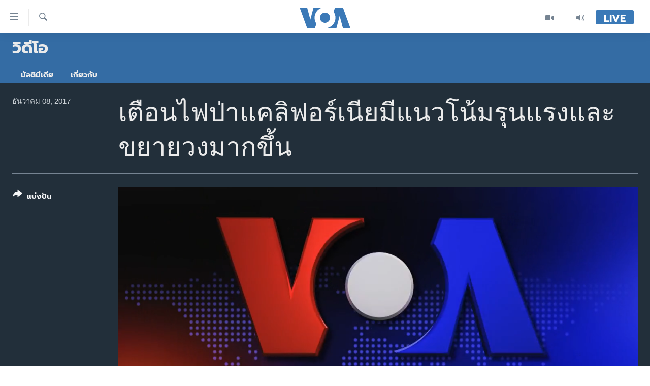

--- FILE ---
content_type: text/html; charset=utf-8
request_url: https://www.voathai.com/a/California-wildfire/4154857.html
body_size: 11566
content:

<!DOCTYPE html>
<html lang="th" dir="ltr" class="no-js">
<head>
<link href="/Content/responsive/VOA/th-TH/VOA-th-TH.css?&amp;av=0.0.0.0&amp;cb=306" rel="stylesheet"/>
<script src="https://tags.voathai.com/voa-pangea/prod/utag.sync.js"></script> <script type='text/javascript' src='https://www.youtube.com/iframe_api' async></script>
<script type="text/javascript">
//a general 'js' detection, must be on top level in <head>, due to CSS performance
document.documentElement.className = "js";
var cacheBuster = "306";
var appBaseUrl = "/";
var imgEnhancerBreakpoints = [0, 144, 256, 408, 650, 1023, 1597];
var isLoggingEnabled = false;
var isPreviewPage = false;
var isLivePreviewPage = false;
if (!isPreviewPage) {
window.RFE = window.RFE || {};
window.RFE.cacheEnabledByParam = window.location.href.indexOf('nocache=1') === -1;
const url = new URL(window.location.href);
const params = new URLSearchParams(url.search);
// Remove the 'nocache' parameter
params.delete('nocache');
// Update the URL without the 'nocache' parameter
url.search = params.toString();
window.history.replaceState(null, '', url.toString());
} else {
window.addEventListener('load', function() {
const links = window.document.links;
for (let i = 0; i < links.length; i++) {
links[i].href = '#';
links[i].target = '_self';
}
})
}
var pwaEnabled = false;
var swCacheDisabled;
</script>
<meta charset="utf-8" />
<title>เตือนไฟป่าแคลิฟอร์เนียมีแนวโน้มรุนแรงและขยายวงมากขึ้น</title>
<meta name="description" content="เจ้าหน้าที่รัฐแคลิฟอร์เนียเตือนเขตไฟป่าอาจลุกลาม รุนแรงมากขึ้นในสุดสัปดาหนี้หลังสภาพอากาศไม่เอื้อต่อการควบคุมไฟป่า เกิดลมแรงในหลายพื้นที่ และอาจขยายวงกว้างมากขึ้นเรื่อยๆหลายจุด" />
<meta name="keywords" content="วิดีโอ, " />
<meta name="viewport" content="width=device-width, initial-scale=1.0" />
<meta http-equiv="X-UA-Compatible" content="IE=edge" />
<meta name="robots" content="max-image-preview:large"><meta property="fb:pages" content="105929502780726" />
<meta name="msvalidate.01" content="3286EE554B6F672A6F2E608C02343C0E" />
<link href="https://www.voathai.com/a/California-wildfire/4154857.html" rel="canonical" />
<meta name="apple-mobile-web-app-title" content="VOA" />
<meta name="apple-mobile-web-app-status-bar-style" content="black" />
<meta name="apple-itunes-app" content="app-id=632618796, app-argument=//4154857.ltr" />
<meta content="เตือนไฟป่าแคลิฟอร์เนียมีแนวโน้มรุนแรงและขยายวงมากขึ้น" property="og:title" />
<meta content="เจ้าหน้าที่รัฐแคลิฟอร์เนียเตือนเขตไฟป่าอาจลุกลาม รุนแรงมากขึ้นในสุดสัปดาหนี้หลังสภาพอากาศไม่เอื้อต่อการควบคุมไฟป่า เกิดลมแรงในหลายพื้นที่ และอาจขยายวงกว้างมากขึ้นเรื่อยๆหลายจุด" property="og:description" />
<meta content="video.other" property="og:type" />
<meta content="https://www.voathai.com/a/California-wildfire/4154857.html" property="og:url" />
<meta content="Voice of America" property="og:site_name" />
<meta content="https://www.facebook.com/VOAThai" property="article:publisher" />
<meta content="https://gdb.voanews.com/ab9c345c-1cdb-4e01-8669-103190ac0f25_tv_w1200_h630.jpg" property="og:image" />
<meta content="1200" property="og:image:width" />
<meta content="630" property="og:image:height" />
<meta content="150388261771424" property="fb:app_id" />
<meta content="player" name="twitter:card" />
<meta content="@VOAThai" name="twitter:site" />
<meta content="https://www.voathai.com/embed/player/article/4154857.html" name="twitter:player" />
<meta content="435" name="twitter:player:width" />
<meta content="314" name="twitter:player:height" />
<meta content="https://voa-video-ns.akamaized.net/pangeavideo/2017/12/a/ab/ab9c345c-1cdb-4e01-8669-103190ac0f25.mp4" name="twitter:player:stream" />
<meta content="video/mp4; codecs=&quot;h264&quot;" name="twitter:player:stream:content_type" />
<meta content="เตือนไฟป่าแคลิฟอร์เนียมีแนวโน้มรุนแรงและขยายวงมากขึ้น" name="twitter:title" />
<meta content="เจ้าหน้าที่รัฐแคลิฟอร์เนียเตือนเขตไฟป่าอาจลุกลาม รุนแรงมากขึ้นในสุดสัปดาหนี้หลังสภาพอากาศไม่เอื้อต่อการควบคุมไฟป่า เกิดลมแรงในหลายพื้นที่ และอาจขยายวงกว้างมากขึ้นเรื่อยๆหลายจุด" name="twitter:description" />
<link rel="amphtml" href="https://www.voathai.com/amp/California-wildfire/4154857.html" />
<script type="application/ld+json">{"duration":"PT1M46S","uploadDate":"2017-12-08 09:38:00Z","embedUrl":"https://www.voathai.com/embed/player/article/4154857.html","headline":"เตือนไฟป่าแคลิฟอร์เนียมีแนวโน้มรุนแรงและขยายวงมากขึ้น","inLanguage":"th-TH","keywords":"วิดีโอ","author":{"@type":"Person","name":"VOA"},"datePublished":"2017-12-08 09:38:00Z","dateModified":"2017-12-08 09:38:00Z","publisher":{"logo":{"width":512,"height":220,"@type":"ImageObject","url":"https://www.voathai.com/Content/responsive/VOA/th-TH/img/logo.png"},"@type":"Organization","url":"https://www.voathai.com","sameAs":["https://www.facebook.com/VOAThai","https://www.youtube.com/VOAThai","https://twitter.com/VOAThai","https://instagram.com/voathai/"],"name":"วอยซ์ ออฟ อเมริกา","alternateName":""},"thumbnailUrl":"https://gdb.voanews.com/ab9c345c-1cdb-4e01-8669-103190ac0f25_tv_w1080_h608.jpg","@context":"https://schema.org","@type":"VideoObject","mainEntityOfPage":"https://www.voathai.com/a/California-wildfire/4154857.html","url":"https://www.voathai.com/a/California-wildfire/4154857.html","description":"เจ้าหน้าที่รัฐแคลิฟอร์เนียเตือนเขตไฟป่าอาจลุกลาม รุนแรงมากขึ้นในสุดสัปดาหนี้หลังสภาพอากาศไม่เอื้อต่อการควบคุมไฟป่า เกิดลมแรงในหลายพื้นที่ และอาจขยายวงกว้างมากขึ้นเรื่อยๆหลายจุด","image":{"width":1080,"height":608,"@type":"ImageObject","url":"https://gdb.voanews.com/ab9c345c-1cdb-4e01-8669-103190ac0f25_tv_w1080_h608.jpg"},"name":"เตือนไฟป่าแคลิฟอร์เนียมีแนวโน้มรุนแรงและขยายวงมากขึ้น"}</script>
<script src="/Scripts/responsive/infographics.b?v=dVbZ-Cza7s4UoO3BqYSZdbxQZVF4BOLP5EfYDs4kqEo1&amp;av=0.0.0.0&amp;cb=306"></script>
<script src="/Scripts/responsive/loader.b?v=Q26XNwrL6vJYKjqFQRDnx01Lk2pi1mRsuLEaVKMsvpA1&amp;av=0.0.0.0&amp;cb=306"></script>
<link rel="icon" type="image/svg+xml" href="/Content/responsive/VOA/img/webApp/favicon.svg" />
<link rel="alternate icon" href="/Content/responsive/VOA/img/webApp/favicon.ico" />
<link rel="apple-touch-icon" sizes="152x152" href="/Content/responsive/VOA/img/webApp/ico-152x152.png" />
<link rel="apple-touch-icon" sizes="144x144" href="/Content/responsive/VOA/img/webApp/ico-144x144.png" />
<link rel="apple-touch-icon" sizes="114x114" href="/Content/responsive/VOA/img/webApp/ico-114x114.png" />
<link rel="apple-touch-icon" sizes="72x72" href="/Content/responsive/VOA/img/webApp/ico-72x72.png" />
<link rel="apple-touch-icon-precomposed" href="/Content/responsive/VOA/img/webApp/ico-57x57.png" />
<link rel="icon" sizes="192x192" href="/Content/responsive/VOA/img/webApp/ico-192x192.png" />
<link rel="icon" sizes="128x128" href="/Content/responsive/VOA/img/webApp/ico-128x128.png" />
<meta name="msapplication-TileColor" content="#ffffff" />
<meta name="msapplication-TileImage" content="/Content/responsive/VOA/img/webApp/ico-144x144.png" />
<link rel="alternate" type="application/rss+xml" title="VOA - Top Stories [RSS]" href="/api/" />
<link rel="sitemap" type="application/rss+xml" href="/sitemap.xml" />
</head>
<body class=" nav-no-loaded cc_theme pg-media js-category-to-nav pg-prog nojs-images ">
<script type="text/javascript" >
var analyticsData = {url:"https://www.voathai.com/a/california-wildfire/4154857.html",property_id:"485",article_uid:"4154857",page_title:"เตือนไฟป่าแคลิฟอร์เนียมีแนวโน้มรุนแรงและขยายวงมากขึ้น",page_type:"video",content_type:"video",subcontent_type:"video",last_modified:"2017-12-08 09:38:00Z",pub_datetime:"2017-12-08 09:38:00Z",pub_year:"2017",pub_month:"12",pub_day:"08",pub_hour:"09",pub_weekday:"Friday",section:"วิดีโอ",english_section:"video",byline:"",categories:"video",domain:"www.voathai.com",language:"Thai",language_service:"VOA Thai",platform:"web",copied:"no",copied_article:"",copied_title:"",runs_js:"Yes",cms_release:"8.44.0.0.306",enviro_type:"prod",slug:"california-wildfire",entity:"VOA",short_language_service:"THAI",platform_short:"W",page_name:"เตือนไฟป่าแคลิฟอร์เนียมีแนวโน้มรุนแรงและขยายวงมากขึ้น"};
</script>
<noscript><iframe src="https://www.googletagmanager.com/ns.html?id=GTM-N8MP7P" height="0" width="0" style="display:none;visibility:hidden"></iframe></noscript><script type="text/javascript" data-cookiecategory="analytics">
var gtmEventObject = Object.assign({}, analyticsData, {event: 'page_meta_ready'});window.dataLayer = window.dataLayer || [];window.dataLayer.push(gtmEventObject);
if (top.location === self.location) { //if not inside of an IFrame
var renderGtm = "true";
if (renderGtm === "true") {
(function(w,d,s,l,i){w[l]=w[l]||[];w[l].push({'gtm.start':new Date().getTime(),event:'gtm.js'});var f=d.getElementsByTagName(s)[0],j=d.createElement(s),dl=l!='dataLayer'?'&l='+l:'';j.async=true;j.src='//www.googletagmanager.com/gtm.js?id='+i+dl;f.parentNode.insertBefore(j,f);})(window,document,'script','dataLayer','GTM-N8MP7P');
}
}
</script>
<!--Analytics tag js version start-->
<script type="text/javascript" data-cookiecategory="analytics">
var utag_data = Object.assign({}, analyticsData, {});
if(typeof(TealiumTagFrom)==='function' && typeof(TealiumTagSearchKeyword)==='function') {
var utag_from=TealiumTagFrom();var utag_searchKeyword=TealiumTagSearchKeyword();
if(utag_searchKeyword!=null && utag_searchKeyword!=='' && utag_data["search_keyword"]==null) utag_data["search_keyword"]=utag_searchKeyword;if(utag_from!=null && utag_from!=='') utag_data["from"]=TealiumTagFrom();}
if(window.top!== window.self&&utag_data.page_type==="snippet"){utag_data.page_type = 'iframe';}
try{if(window.top!==window.self&&window.self.location.hostname===window.top.location.hostname){utag_data.platform = 'self-embed';utag_data.platform_short = 'se';}}catch(e){if(window.top!==window.self&&window.self.location.search.includes("platformType=self-embed")){utag_data.platform = 'cross-promo';utag_data.platform_short = 'cp';}}
(function(a,b,c,d){ a="https://tags.voathai.com/voa-pangea/prod/utag.js"; b=document;c="script";d=b.createElement(c);d.src=a;d.type="text/java"+c;d.async=true; a=b.getElementsByTagName(c)[0];a.parentNode.insertBefore(d,a); })();
</script>
<!--Analytics tag js version end-->
<!-- Analytics tag management NoScript -->
<noscript>
<img style="position: absolute; border: none;" src="https://ssc.voathai.com/b/ss/bbgprod,bbgentityvoa/1/G.4--NS/476783074?pageName=voa%3athai%3aw%3avideo%3a%e0%b9%80%e0%b8%95%e0%b8%b7%e0%b8%ad%e0%b8%99%e0%b9%84%e0%b8%9f%e0%b8%9b%e0%b9%88%e0%b8%b2%e0%b9%81%e0%b8%84%e0%b8%a5%e0%b8%b4%e0%b8%9f%e0%b8%ad%e0%b8%a3%e0%b9%8c%e0%b9%80%e0%b8%99%e0%b8%b5%e0%b8%a2%e0%b8%a1%e0%b8%b5%e0%b9%81%e0%b8%99%e0%b8%a7%e0%b9%82%e0%b8%99%e0%b9%89%e0%b8%a1%e0%b8%a3%e0%b8%b8%e0%b8%99%e0%b9%81%e0%b8%a3%e0%b8%87%e0%b9%81%e0%b8%a5%e0%b8%b0%e0%b8%82%e0%b8%a2%e0%b8%b2%e0%b8%a2%e0%b8%a7%e0%b8%87%e0%b8%a1%e0%b8%b2%e0%b8%81%e0%b8%82%e0%b8%b6%e0%b9%89%e0%b8%99&amp;c6=%e0%b9%80%e0%b8%95%e0%b8%b7%e0%b8%ad%e0%b8%99%e0%b9%84%e0%b8%9f%e0%b8%9b%e0%b9%88%e0%b8%b2%e0%b9%81%e0%b8%84%e0%b8%a5%e0%b8%b4%e0%b8%9f%e0%b8%ad%e0%b8%a3%e0%b9%8c%e0%b9%80%e0%b8%99%e0%b8%b5%e0%b8%a2%e0%b8%a1%e0%b8%b5%e0%b9%81%e0%b8%99%e0%b8%a7%e0%b9%82%e0%b8%99%e0%b9%89%e0%b8%a1%e0%b8%a3%e0%b8%b8%e0%b8%99%e0%b9%81%e0%b8%a3%e0%b8%87%e0%b9%81%e0%b8%a5%e0%b8%b0%e0%b8%82%e0%b8%a2%e0%b8%b2%e0%b8%a2%e0%b8%a7%e0%b8%87%e0%b8%a1%e0%b8%b2%e0%b8%81%e0%b8%82%e0%b8%b6%e0%b9%89%e0%b8%99&amp;v36=8.44.0.0.306&amp;v6=D=c6&amp;g=https%3a%2f%2fwww.voathai.com%2fa%2fcalifornia-wildfire%2f4154857.html&amp;c1=D=g&amp;v1=D=g&amp;events=event1&amp;c16=voa%20thai&amp;v16=D=c16&amp;c5=video&amp;v5=D=c5&amp;ch=%e0%b8%a7%e0%b8%b4%e0%b8%94%e0%b8%b5%e0%b9%82%e0%b8%ad&amp;c15=thai&amp;v15=D=c15&amp;c4=video&amp;v4=D=c4&amp;c14=4154857&amp;v14=D=c14&amp;v20=no&amp;c17=web&amp;v17=D=c17&amp;mcorgid=518abc7455e462b97f000101%40adobeorg&amp;server=www.voathai.com&amp;pageType=D=c4&amp;ns=bbg&amp;v29=D=server&amp;v25=voa&amp;v30=485&amp;v105=D=User-Agent " alt="analytics" width="1" height="1" /></noscript>
<!-- End of Analytics tag management NoScript -->
<!--*** Accessibility links - For ScreenReaders only ***-->
<section>
<div class="sr-only">
<h2>ลิ้งค์เชื่อมต่อ</h2>
<ul>
<li><a href="#content" data-disable-smooth-scroll="1">ข้ามไปเนื้อหาหลัก</a></li>
<li><a href="#navigation" data-disable-smooth-scroll="1">ข้ามไปหน้าหลัก</a></li>
<li><a href="#txtHeaderSearch" data-disable-smooth-scroll="1">ข้ามไปที่การค้นหา</a></li>
</ul>
</div>
</section>
<div dir="ltr">
<div id="page">
<aside>
<div class="ctc-message pos-fix">
<div class="ctc-message__inner">Link has been copied to clipboard</div>
</div>
</aside>
<div class="hdr-20 hdr-20--big">
<div class="hdr-20__inner">
<div class="hdr-20__max pos-rel">
<div class="hdr-20__side hdr-20__side--primary d-flex">
<label data-for="main-menu-ctrl" data-switcher-trigger="true" data-switch-target="main-menu-ctrl" class="burger hdr-trigger pos-rel trans-trigger" data-trans-evt="click" data-trans-id="menu">
<span class="ico ico-close hdr-trigger__ico hdr-trigger__ico--close burger__ico burger__ico--close"></span>
<span class="ico ico-menu hdr-trigger__ico hdr-trigger__ico--open burger__ico burger__ico--open"></span>
</label>
<div class="menu-pnl pos-fix trans-target" data-switch-target="main-menu-ctrl" data-trans-id="menu">
<div class="menu-pnl__inner">
<nav class="main-nav menu-pnl__item menu-pnl__item--first">
<ul class="main-nav__list accordeon" data-analytics-tales="false" data-promo-name="link" data-location-name="nav,secnav">
<li class="main-nav__item">
<a class="main-nav__item-name main-nav__item-name--link" href="/p/5787.html" title="หน้าหลัก" data-item-name="new-main-page" >หน้าหลัก</a>
</li>
<li class="main-nav__item">
<a class="main-nav__item-name main-nav__item-name--link" href="/p/8896.html" title="โลก" data-item-name="world-news" >โลก</a>
</li>
<li class="main-nav__item">
<a class="main-nav__item-name main-nav__item-name--link" href="/p/8897.html" title="เอเชีย" data-item-name="asia-news" >เอเชีย</a>
</li>
<li class="main-nav__item">
<a class="main-nav__item-name main-nav__item-name--link" href="/p/8900.html" title="สหรัฐฯ" data-item-name="us-news" >สหรัฐฯ</a>
</li>
<li class="main-nav__item">
<a class="main-nav__item-name main-nav__item-name--link" href="/z/7462" title="ไทย" data-item-name="thailand-in-the-news" >ไทย</a>
</li>
<li class="main-nav__item">
<a class="main-nav__item-name main-nav__item-name--link" href="/z/1822" title="ธุรกิจ" data-item-name="business" >ธุรกิจ</a>
</li>
<li class="main-nav__item">
<a class="main-nav__item-name main-nav__item-name--link" href="/z/1829" title="วิทยาศาสตร์" data-item-name="technology-science" >วิทยาศาสตร์</a>
</li>
<li class="main-nav__item">
<a class="main-nav__item-name main-nav__item-name--link" href="/z/1823" title="สังคมและสุขภาพ" data-item-name="social-health" >สังคมและสุขภาพ</a>
</li>
<li class="main-nav__item">
<a class="main-nav__item-name main-nav__item-name--link" href="/z/1824" title="ไลฟ์สไตล์" data-item-name="entertainment-lifestyle" >ไลฟ์สไตล์</a>
</li>
<li class="main-nav__item">
<a class="main-nav__item-name main-nav__item-name--link" href="/factcheck" title="ตรวจสอบข่าว" data-item-name="fact-check" >ตรวจสอบข่าว</a>
</li>
<li class="main-nav__item">
<a class="main-nav__item-name main-nav__item-name--link" href="/p/6641.html" title="เรียนรู้ภาษาอังกฤษ" data-item-name="lets-learn-english" >เรียนรู้ภาษาอังกฤษ</a>
</li>
<li class="main-nav__item">
<a class="main-nav__item-name main-nav__item-name--link" href="/podcasts" title="พอดคาสต์" >พอดคาสต์</a>
</li>
</ul>
</nav>
<div class="menu-pnl__item menu-pnl__item--social">
<h5 class="menu-pnl__sub-head">ติดตามเรา</h5>
<a href="https://www.facebook.com/VOAThai" title="ติดตามเราที่ Facebook" data-analytics-text="follow_on_facebook" class="btn btn--rounded btn--social-inverted menu-pnl__btn js-social-btn btn-facebook" target="_blank" rel="noopener">
<span class="ico ico-facebook-alt ico--rounded"></span>
</a>
<a href="https://www.youtube.com/VOAThai" title="ติดตามเราที่ YouTube" data-analytics-text="follow_on_youtube" class="btn btn--rounded btn--social-inverted menu-pnl__btn js-social-btn btn-youtube" target="_blank" rel="noopener">
<span class="ico ico-youtube ico--rounded"></span>
</a>
<a href="https://twitter.com/VOAThai" title="ติดตามเราที่ Twitter" data-analytics-text="follow_on_twitter" class="btn btn--rounded btn--social-inverted menu-pnl__btn js-social-btn btn-twitter" target="_blank" rel="noopener">
<span class="ico ico-twitter ico--rounded"></span>
</a>
<a href="https://instagram.com/voathai/" title="Follow us on Instagram" data-analytics-text="follow_on_instagram" class="btn btn--rounded btn--social-inverted menu-pnl__btn js-social-btn btn-instagram" target="_blank" rel="noopener">
<span class="ico ico-instagram ico--rounded"></span>
</a>
</div>
<div class="menu-pnl__item">
<a href="/navigation/allsites" class="menu-pnl__item-link">
<span class="ico ico-languages "></span>
เลือกภาษา
</a>
</div>
</div>
</div>
<label data-for="top-search-ctrl" data-switcher-trigger="true" data-switch-target="top-search-ctrl" class="top-srch-trigger hdr-trigger">
<span class="ico ico-close hdr-trigger__ico hdr-trigger__ico--close top-srch-trigger__ico top-srch-trigger__ico--close"></span>
<span class="ico ico-search hdr-trigger__ico hdr-trigger__ico--open top-srch-trigger__ico top-srch-trigger__ico--open"></span>
</label>
<div class="srch-top srch-top--in-header" data-switch-target="top-search-ctrl">
<div class="container">
<form action="/s" class="srch-top__form srch-top__form--in-header" id="form-topSearchHeader" method="get" role="search"><label for="txtHeaderSearch" class="sr-only">ค้นหา</label>
<input type="text" id="txtHeaderSearch" name="k" placeholder="ค้นหาข้อความ" accesskey="s" value="" class="srch-top__input analyticstag-event" onkeydown="if (event.keyCode === 13) { FireAnalyticsTagEventOnSearch('search', $dom.get('#txtHeaderSearch')[0].value) }" />
<button title="ค้นหา" type="submit" class="btn btn--top-srch analyticstag-event" onclick="FireAnalyticsTagEventOnSearch('search', $dom.get('#txtHeaderSearch')[0].value) ">
<span class="ico ico-search"></span>
</button></form>
</div>
</div>
<a href="/" class="main-logo-link">
<img src="/Content/responsive/VOA/th-TH/img/logo-compact.svg" class="main-logo main-logo--comp" alt="site logo">
<img src="/Content/responsive/VOA/th-TH/img/logo.svg" class="main-logo main-logo--big" alt="site logo">
</a>
</div>
<div class="hdr-20__side hdr-20__side--secondary d-flex">
<a href="/programs/radio" title="Audio" class="hdr-20__secondary-item" data-item-name="audio">
<span class="ico ico-audio hdr-20__secondary-icon"></span>
</a>
<a href="/p/7488.html" title="Video" class="hdr-20__secondary-item" data-item-name="video">
<span class="ico ico-video hdr-20__secondary-icon"></span>
</a>
<a href="/s" title="ค้นหา" class="hdr-20__secondary-item hdr-20__secondary-item--search" data-item-name="search">
<span class="ico ico-search hdr-20__secondary-icon hdr-20__secondary-icon--search"></span>
</a>
<div class="hdr-20__secondary-item live-b-drop">
<div class="live-b-drop__off">
<a href="/live/" class="live-b-drop__link" title="Live" data-item-name="live">
<span class="badge badge--live-btn badge--live-btn-off">
Live
</span>
</a>
</div>
<div class="live-b-drop__on hidden">
<label data-for="live-ctrl" data-switcher-trigger="true" data-switch-target="live-ctrl" class="live-b-drop__label pos-rel">
<span class="badge badge--live badge--live-btn">
Live
</span>
<span class="ico ico-close live-b-drop__label-ico live-b-drop__label-ico--close"></span>
</label>
<div class="live-b-drop__panel" id="targetLivePanelDiv" data-switch-target="live-ctrl"></div>
</div>
</div>
<div class="srch-bottom">
<form action="/s" class="srch-bottom__form d-flex" id="form-bottomSearch" method="get" role="search"><label for="txtSearch" class="sr-only">ค้นหา</label>
<input type="search" id="txtSearch" name="k" placeholder="ค้นหาข้อความ" accesskey="s" value="" class="srch-bottom__input analyticstag-event" onkeydown="if (event.keyCode === 13) { FireAnalyticsTagEventOnSearch('search', $dom.get('#txtSearch')[0].value) }" />
<button title="ค้นหา" type="submit" class="btn btn--bottom-srch analyticstag-event" onclick="FireAnalyticsTagEventOnSearch('search', $dom.get('#txtSearch')[0].value) ">
<span class="ico ico-search"></span>
</button></form>
</div>
</div>
<img src="/Content/responsive/VOA/th-TH/img/logo-print.gif" class="logo-print" alt="site logo">
<img src="/Content/responsive/VOA/th-TH/img/logo-print_color.png" class="logo-print logo-print--color" alt="site logo">
</div>
</div>
</div>
<script>
if (document.body.className.indexOf('pg-home') > -1) {
var nav2In = document.querySelector('.hdr-20__inner');
var nav2Sec = document.querySelector('.hdr-20__side--secondary');
var secStyle = window.getComputedStyle(nav2Sec);
if (nav2In && window.pageYOffset < 150 && secStyle['position'] !== 'fixed') {
nav2In.classList.add('hdr-20__inner--big')
}
}
</script>
<div class="c-hlights c-hlights--breaking c-hlights--no-item" data-hlight-display="mobile,desktop">
<div class="c-hlights__wrap container p-0">
<div class="c-hlights__nav">
<a role="button" href="#" title="ก่อน">
<span class="ico ico-chevron-backward m-0"></span>
<span class="sr-only">ก่อน</span>
</a>
<a role="button" href="#" title="ถัดไป">
<span class="ico ico-chevron-forward m-0"></span>
<span class="sr-only">ถัดไป</span>
</a>
</div>
<span class="c-hlights__label">
<span class="">Breaking News</span>
<span class="switcher-trigger">
<label data-for="more-less-1" data-switcher-trigger="true" class="switcher-trigger__label switcher-trigger__label--more p-b-0" title="ดูเพิ่มเติม">
<span class="ico ico-chevron-down"></span>
</label>
<label data-for="more-less-1" data-switcher-trigger="true" class="switcher-trigger__label switcher-trigger__label--less p-b-0" title="Show less">
<span class="ico ico-chevron-up"></span>
</label>
</span>
</span>
<ul class="c-hlights__items switcher-target" data-switch-target="more-less-1">
</ul>
</div>
</div> <div id="content">
<div class="prog-hdr">
<div class="container">
<a href="/z/1832" class="prog-hdr__link">
<h1 class="title pg-title title--program">วิดีโอ</h1>
</a>
</div>
<div class="nav-tabs nav-tabs--level-1 nav-tabs--prog-hdr nav-tabs--full">
<div class="container">
<div class="row">
<div class="nav-tabs__inner swipe-slide">
<ul class="nav-tabs__list swipe-slide__inner" role="tablist">
<li class="nav-tabs__item nav-tabs__item--prog-hdr nav-tabs__item--full">
<a href="/z/1832">มัลติมีเดีย</a> </li>
<li class="nav-tabs__item nav-tabs__item--prog-hdr nav-tabs__item--full">
<a href="/z/1832/about">เกี่ยวกับ</a> </li>
</ul>
</div>
</div>
</div>
</div>
</div>
<div class="media-container">
<div class="container">
<div class="hdr-container">
<div class="row">
<div class="col-title col-xs-12 col-md-10 col-lg-10 pull-right"> <h1 class="">
เตือนไฟป่าแคลิฟอร์เนียมีแนวโน้มรุนแรงและขยายวงมากขึ้น
</h1>
</div><div class="col-publishing-details col-xs-12 col-md-2 pull-left"> <div class="publishing-details ">
<div class="published">
<span class="date" >
<time pubdate="pubdate" datetime="2017-12-08T16:38:00+07:00">
ธันวาคม 08, 2017
</time>
</span>
</div>
</div>
</div><div class="col-lg-12 separator"> <div class="separator">
<hr class="title-line" />
</div>
</div><div class="col-multimedia col-xs-12 col-md-10 pull-right"> <div class="media-pholder media-pholder--video ">
<div class="c-sticky-container" data-poster="https://gdb.voanews.com/ab9c345c-1cdb-4e01-8669-103190ac0f25_tv_w250_r1.jpg">
<div class="c-sticky-element" data-sp_api="pangea-video" data-persistent data-persistent-browse-out >
<div class="c-mmp c-mmp--enabled c-mmp--loading c-mmp--video c-mmp--detail c-mmp--has-poster c-sticky-element__swipe-el"
data-player_id="" data-title="เตือนไฟป่าแคลิฟอร์เนียมีแนวโน้มรุนแรงและขยายวงมากขึ้น" data-hide-title="False"
data-breakpoint_s="320" data-breakpoint_m="640" data-breakpoint_l="992"
data-hlsjs-src="/Scripts/responsive/hls.b"
data-bypass-dash-for-vod="true"
data-bypass-dash-for-live-video="true"
data-bypass-dash-for-live-audio="true"
id="player4154857">
<div class="c-mmp__poster js-poster c-mmp__poster--video">
<img src="https://gdb.voanews.com/ab9c345c-1cdb-4e01-8669-103190ac0f25_tv_w250_r1.jpg" alt="เตือนไฟป่าแคลิฟอร์เนียมีแนวโน้มรุนแรงและขยายวงมากขึ้น" title="เตือนไฟป่าแคลิฟอร์เนียมีแนวโน้มรุนแรงและขยายวงมากขึ้น" class="c-mmp__poster-image-h" />
</div>
<a class="c-mmp__fallback-link" href="https://voa-video-ns.akamaized.net/pangeavideo/2017/12/a/ab/ab9c345c-1cdb-4e01-8669-103190ac0f25_hq.mp4">
<span class="c-mmp__fallback-link-icon">
<span class="ico ico-play"></span>
</span>
</a>
<div class="c-spinner">
<img src="/Content/responsive/img/player-spinner.png" alt="please wait" title="please wait" />
</div>
<span class="c-mmp__big_play_btn js-btn-play-big">
<span class="ico ico-play"></span>
</span>
<div class="c-mmp__player">
<video src="https://voa-video-ns.akamaized.net/pangeavideo/2017/12/a/ab/ab9c345c-1cdb-4e01-8669-103190ac0f25_hq.mp4" data-fallbacksrc="https://voa-video-ns.akamaized.net/pangeavideo/2017/12/a/ab/ab9c345c-1cdb-4e01-8669-103190ac0f25.mp4" data-fallbacktype="video/mp4" data-type="video/mp4" data-info="Auto" data-sources="[{&quot;AmpSrc&quot;:&quot;https://voa-video-ns.akamaized.net/pangeavideo/2017/12/a/ab/ab9c345c-1cdb-4e01-8669-103190ac0f25_mobile.mp4&quot;,&quot;Src&quot;:&quot;https://voa-video-ns.akamaized.net/pangeavideo/2017/12/a/ab/ab9c345c-1cdb-4e01-8669-103190ac0f25_mobile.mp4&quot;,&quot;Type&quot;:&quot;video/mp4&quot;,&quot;DataInfo&quot;:&quot;270p&quot;,&quot;Url&quot;:null,&quot;BlockAutoTo&quot;:null,&quot;BlockAutoFrom&quot;:null},{&quot;AmpSrc&quot;:&quot;https://voa-video-ns.akamaized.net/pangeavideo/2017/12/a/ab/ab9c345c-1cdb-4e01-8669-103190ac0f25.mp4&quot;,&quot;Src&quot;:&quot;https://voa-video-ns.akamaized.net/pangeavideo/2017/12/a/ab/ab9c345c-1cdb-4e01-8669-103190ac0f25.mp4&quot;,&quot;Type&quot;:&quot;video/mp4&quot;,&quot;DataInfo&quot;:&quot;360p&quot;,&quot;Url&quot;:null,&quot;BlockAutoTo&quot;:null,&quot;BlockAutoFrom&quot;:null},{&quot;AmpSrc&quot;:&quot;https://voa-video-ns.akamaized.net/pangeavideo/2017/12/a/ab/ab9c345c-1cdb-4e01-8669-103190ac0f25_hq.mp4&quot;,&quot;Src&quot;:&quot;https://voa-video-ns.akamaized.net/pangeavideo/2017/12/a/ab/ab9c345c-1cdb-4e01-8669-103190ac0f25_hq.mp4&quot;,&quot;Type&quot;:&quot;video/mp4&quot;,&quot;DataInfo&quot;:&quot;720p&quot;,&quot;Url&quot;:null,&quot;BlockAutoTo&quot;:null,&quot;BlockAutoFrom&quot;:null},{&quot;AmpSrc&quot;:&quot;https://voa-video-ns.akamaized.net/pangeavideo/2017/12/a/ab/ab9c345c-1cdb-4e01-8669-103190ac0f25_fullhd.mp4&quot;,&quot;Src&quot;:&quot;https://voa-video-ns.akamaized.net/pangeavideo/2017/12/a/ab/ab9c345c-1cdb-4e01-8669-103190ac0f25_fullhd.mp4&quot;,&quot;Type&quot;:&quot;video/mp4&quot;,&quot;DataInfo&quot;:&quot;1080p&quot;,&quot;Url&quot;:null,&quot;BlockAutoTo&quot;:null,&quot;BlockAutoFrom&quot;:null}]" data-pub_datetime="2017-12-08 09:38:00Z" data-lt-on-play="0" data-lt-url="" data-autoplay data-preload webkit-playsinline="webkit-playsinline" playsinline="playsinline" style="width:100%; height:100%" title="เตือนไฟป่าแคลิฟอร์เนียมีแนวโน้มรุนแรงและขยายวงมากขึ้น" data-aspect-ratio="640/360" data-sdkadaptive="true" data-sdkamp="false" data-sdktitle="เตือนไฟป่าแคลิฟอร์เนียมีแนวโน้มรุนแรงและขยายวงมากขึ้น" data-sdkvideo="html5" data-sdkid="4154857" data-sdktype="Video ondemand">
</video>
</div>
<div class="c-mmp__overlay c-mmp__overlay--title c-mmp__overlay--partial c-mmp__overlay--disabled c-mmp__overlay--slide-from-top js-c-mmp__title-overlay">
<span class="c-mmp__overlay-actions c-mmp__overlay-actions-top js-overlay-actions">
<span class="c-mmp__overlay-actions-link c-mmp__overlay-actions-link--embed js-btn-embed-overlay" title="Embed">
<span class="c-mmp__overlay-actions-link-ico ico ico-embed-code"></span>
<span class="c-mmp__overlay-actions-link-text">Embed</span>
</span>
<span class="c-mmp__overlay-actions-link c-mmp__overlay-actions-link--close-sticky c-sticky-element__close-el" title="close">
<span class="c-mmp__overlay-actions-link-ico ico ico-close"></span>
</span>
</span>
<div class="c-mmp__overlay-title js-overlay-title">
<h5 class="c-mmp__overlay-media-title">
<a class="js-media-title-link" href="/a/California-wildfire/4154857.html" target="_blank" rel="noopener" title="เตือนไฟป่าแคลิฟอร์เนียมีแนวโน้มรุนแรงและขยายวงมากขึ้น">เตือนไฟป่าแคลิฟอร์เนียมีแนวโน้มรุนแรงและขยายวงมากขึ้น</a>
</h5>
</div>
</div>
<div class="c-mmp__overlay c-mmp__overlay--sharing c-mmp__overlay--disabled c-mmp__overlay--slide-from-bottom js-c-mmp__sharing-overlay">
<span class="c-mmp__overlay-actions">
<span class="c-mmp__overlay-actions-link c-mmp__overlay-actions-link--embed js-btn-embed-overlay" title="Embed">
<span class="c-mmp__overlay-actions-link-ico ico ico-embed-code"></span>
<span class="c-mmp__overlay-actions-link-text">Embed</span>
</span>
<span class="c-mmp__overlay-actions-link c-mmp__overlay-actions-link--close js-btn-close-overlay" title="close">
<span class="c-mmp__overlay-actions-link-ico ico ico-close"></span>
</span>
</span>
<div class="c-mmp__overlay-tabs">
<div class="c-mmp__overlay-tab c-mmp__overlay-tab--disabled c-mmp__overlay-tab--slide-backward js-tab-embed-overlay" data-trigger="js-btn-embed-overlay" data-embed-source="//www.voathai.com/embed/player/0/4154857.html?type=video" role="form">
<div class="c-mmp__overlay-body c-mmp__overlay-body--centered-vertical">
<div class="column">
<div class="c-mmp__status-msg ta-c js-message-embed-code-copied" role="tooltip">
The code has been copied to your clipboard.
</div>
<div class="c-mmp__form-group ta-c">
<input type="text" name="embed_code" class="c-mmp__input-text js-embed-code" dir="ltr" value="" readonly />
<span class="c-mmp__input-btn js-btn-copy-embed-code" title="Copy to clipboard"><span class="ico ico-content-copy"></span></span>
</div>
<hr class="c-mmp__separator-line" />
<div class="c-mmp__form-group ta-c">
<label class="c-mmp__form-inline-element">
<span class="c-mmp__form-inline-element-text" title="width">width</span>
<input type="text" title="width" value="640" data-default="640" dir="ltr" name="embed_width" class="ta-c c-mmp__input-text c-mmp__input-text--xs js-video-embed-width" aria-live="assertive" />
<span class="c-mmp__input-suffix">px</span>
</label>
<label class="c-mmp__form-inline-element">
<span class="c-mmp__form-inline-element-text" title="height">height</span>
<input type="text" title="height" value="360" data-default="360" dir="ltr" name="embed_height" class="ta-c c-mmp__input-text c-mmp__input-text--xs js-video-embed-height" aria-live="assertive" />
<span class="c-mmp__input-suffix">px</span>
</label>
</div>
</div>
</div>
</div>
<div class="c-mmp__overlay-tab c-mmp__overlay-tab--disabled c-mmp__overlay-tab--slide-forward js-tab-sharing-overlay" data-trigger="js-btn-sharing-overlay" role="form">
<div class="c-mmp__overlay-body c-mmp__overlay-body--centered-vertical">
<div class="column">
<div class="not-apply-to-sticky audio-fl-bwd">
<aside class="player-content-share share share--mmp" role="complementary"
data-share-url="https://www.voathai.com/a/4154857.html" data-share-title="เตือนไฟป่าแคลิฟอร์เนียมีแนวโน้มรุนแรงและขยายวงมากขึ้น" data-share-text="">
<ul class="share__list">
<li class="share__item">
<a href="https://facebook.com/sharer.php?u=https%3a%2f%2fwww.voathai.com%2fa%2f4154857.html"
data-analytics-text="share_on_facebook"
title="Facebook" target="_blank"
class="btn bg-transparent js-social-btn">
<span class="ico ico-facebook fs_xl "></span>
</a>
</li>
<li class="share__item">
<a href="https://twitter.com/share?url=https%3a%2f%2fwww.voathai.com%2fa%2f4154857.html&amp;text=%e0%b9%80%e0%b8%95%e0%b8%b7%e0%b8%ad%e0%b8%99%e0%b9%84%e0%b8%9f%e0%b8%9b%e0%b9%88%e0%b8%b2%e0%b9%81%e0%b8%84%e0%b8%a5%e0%b8%b4%e0%b8%9f%e0%b8%ad%e0%b8%a3%e0%b9%8c%e0%b9%80%e0%b8%99%e0%b8%b5%e0%b8%a2%e0%b8%a1%e0%b8%b5%e0%b9%81%e0%b8%99%e0%b8%a7%e0%b9%82%e0%b8%99%e0%b9%89%e0%b8%a1%e0%b8%a3%e0%b8%b8%e0%b8%99%e0%b9%81%e0%b8%a3%e0%b8%87%e0%b9%81%e0%b8%a5%e0%b8%b0%e0%b8%82%e0%b8%a2%e0%b8%b2%e0%b8%a2%e0%b8%a7%e0%b8%87%e0%b8%a1%e0%b8%b2%e0%b8%81%e0%b8%82%e0%b8%b6%e0%b9%89%e0%b8%99"
data-analytics-text="share_on_twitter"
title="Twitter" target="_blank"
class="btn bg-transparent js-social-btn">
<span class="ico ico-twitter fs_xl "></span>
</a>
</li>
<li class="share__item">
<a href="/a/4154857.html" title="Share this media" class="btn bg-transparent" target="_blank" rel="noopener">
<span class="ico ico-ellipsis fs_xl "></span>
</a>
</li>
</ul>
</aside>
</div>
<hr class="c-mmp__separator-line audio-fl-bwd xs-hidden s-hidden" />
<div class="c-mmp__status-msg ta-c js-message-share-url-copied" role="tooltip">
The URL has been copied to your clipboard
</div>
<div class="c-mmp__form-group ta-c audio-fl-bwd xs-hidden s-hidden">
<input type="text" name="share_url" class="c-mmp__input-text js-share-url" value="https://www.voathai.com/a/California-wildfire/4154857.html" dir="ltr" readonly />
<span class="c-mmp__input-btn js-btn-copy-share-url" title="Copy to clipboard"><span class="ico ico-content-copy"></span></span>
</div>
</div>
</div>
</div>
</div>
</div>
<div class="c-mmp__overlay c-mmp__overlay--settings c-mmp__overlay--disabled c-mmp__overlay--slide-from-bottom js-c-mmp__settings-overlay">
<span class="c-mmp__overlay-actions">
<span class="c-mmp__overlay-actions-link c-mmp__overlay-actions-link--close js-btn-close-overlay" title="close">
<span class="c-mmp__overlay-actions-link-ico ico ico-close"></span>
</span>
</span>
<div class="c-mmp__overlay-body c-mmp__overlay-body--centered-vertical">
<div class="column column--scrolling js-sources"></div>
</div>
</div>
<div class="c-mmp__overlay c-mmp__overlay--disabled js-c-mmp__disabled-overlay">
<div class="c-mmp__overlay-body c-mmp__overlay-body--centered-vertical">
<div class="column">
<p class="ta-c"><span class="ico ico-clock"></span>No media source currently available</p>
</div>
</div>
</div>
<div class="c-mmp__cpanel-container js-cpanel-container">
<div class="c-mmp__cpanel c-mmp__cpanel--hidden">
<div class="c-mmp__cpanel-playback-controls">
<span class="c-mmp__cpanel-btn c-mmp__cpanel-btn--play js-btn-play" title="play">
<span class="ico ico-play m-0"></span>
</span>
<span class="c-mmp__cpanel-btn c-mmp__cpanel-btn--pause js-btn-pause" title="pause">
<span class="ico ico-pause m-0"></span>
</span>
</div>
<div class="c-mmp__cpanel-progress-controls">
<span class="c-mmp__cpanel-progress-controls-current-time js-current-time" dir="ltr">0:00</span>
<span class="c-mmp__cpanel-progress-controls-duration js-duration" dir="ltr">
0:01:46
</span>
<span class="c-mmp__indicator c-mmp__indicator--horizontal" dir="ltr">
<span class="c-mmp__indicator-lines js-progressbar">
<span class="c-mmp__indicator-line c-mmp__indicator-line--range js-playback-range" style="width:100%"></span>
<span class="c-mmp__indicator-line c-mmp__indicator-line--buffered js-playback-buffered" style="width:0%"></span>
<span class="c-mmp__indicator-line c-mmp__indicator-line--tracked js-playback-tracked" style="width:0%"></span>
<span class="c-mmp__indicator-line c-mmp__indicator-line--played js-playback-played" style="width:0%"></span>
<span class="c-mmp__indicator-line c-mmp__indicator-line--live js-playback-live"><span class="strip"></span></span>
<span class="c-mmp__indicator-btn ta-c js-progressbar-btn">
<button class="c-mmp__indicator-btn-pointer" type="button"></button>
</span>
<span class="c-mmp__badge c-mmp__badge--tracked-time c-mmp__badge--hidden js-progressbar-indicator-badge" dir="ltr" style="left:0%">
<span class="c-mmp__badge-text js-progressbar-indicator-badge-text">0:00</span>
</span>
</span>
</span>
</div>
<div class="c-mmp__cpanel-additional-controls">
<span class="c-mmp__cpanel-additional-controls-volume js-volume-controls">
<span class="c-mmp__cpanel-btn c-mmp__cpanel-btn--volume js-btn-volume" title="volume">
<span class="ico ico-volume-unmuted m-0"></span>
</span>
<span class="c-mmp__indicator c-mmp__indicator--vertical js-volume-panel" dir="ltr">
<span class="c-mmp__indicator-lines js-volumebar">
<span class="c-mmp__indicator-line c-mmp__indicator-line--range js-volume-range" style="height:100%"></span>
<span class="c-mmp__indicator-line c-mmp__indicator-line--volume js-volume-level" style="height:0%"></span>
<span class="c-mmp__indicator-slider">
<span class="c-mmp__indicator-btn ta-c c-mmp__indicator-btn--hidden js-volumebar-btn">
<button class="c-mmp__indicator-btn-pointer" type="button"></button>
</span>
</span>
</span>
</span>
</span>
<div class="c-mmp__cpanel-additional-controls-settings js-settings-controls">
<span class="c-mmp__cpanel-btn c-mmp__cpanel-btn--settings-overlay js-btn-settings-overlay" title="source switch">
<span class="ico ico-settings m-0"></span>
</span>
<span class="c-mmp__cpanel-btn c-mmp__cpanel-btn--settings-expand js-btn-settings-expand" title="source switch">
<span class="ico ico-settings m-0"></span>
</span>
<div class="c-mmp__expander c-mmp__expander--sources js-c-mmp__expander--sources">
<div class="c-mmp__expander-content js-sources"></div>
</div>
</div>
<a href="/embed/player/Article/4154857.html?type=video&amp;FullScreenMode=True" target="_blank" rel="noopener" class="c-mmp__cpanel-btn c-mmp__cpanel-btn--fullscreen js-btn-fullscreen" title="fullscreen">
<span class="ico ico-fullscreen m-0"></span>
</a>
</div>
</div>
</div>
</div>
</div>
</div>
<div class="media-download">
<div class="simple-menu">
<span class="handler">
<span class="ico ico-download"></span>
<span class="label">Direct link</span>
<span class="ico ico-chevron-down"></span>
</span>
<div class="inner">
<ul class="subitems">
<li class="subitem">
<a href="https://voa-video-ns.akamaized.net/pangeavideo/2017/12/a/ab/ab9c345c-1cdb-4e01-8669-103190ac0f25_mobile.mp4?download=1" title="270p | 5.2MB" class="handler"
onclick="FireAnalyticsTagEventOnDownload(this, 'video', 4154857, 'เตือนไฟป่าแคลิฟอร์เนียมีแนวโน้มรุนแรงและขยายวงมากขึ้น', null, '', '2017', '12', '08')">
270p | 5.2MB
</a>
</li>
<li class="subitem">
<a href="https://voa-video-ns.akamaized.net/pangeavideo/2017/12/a/ab/ab9c345c-1cdb-4e01-8669-103190ac0f25.mp4?download=1" title="360p | 8.7MB" class="handler"
onclick="FireAnalyticsTagEventOnDownload(this, 'video', 4154857, 'เตือนไฟป่าแคลิฟอร์เนียมีแนวโน้มรุนแรงและขยายวงมากขึ้น', null, '', '2017', '12', '08')">
360p | 8.7MB
</a>
</li>
<li class="subitem">
<a href="https://voa-video-ns.akamaized.net/pangeavideo/2017/12/a/ab/ab9c345c-1cdb-4e01-8669-103190ac0f25_hq.mp4?download=1" title="720p | 19.4MB" class="handler"
onclick="FireAnalyticsTagEventOnDownload(this, 'video', 4154857, 'เตือนไฟป่าแคลิฟอร์เนียมีแนวโน้มรุนแรงและขยายวงมากขึ้น', null, '', '2017', '12', '08')">
720p | 19.4MB
</a>
</li>
<li class="subitem">
<a href="https://voa-video-ns.akamaized.net/pangeavideo/2017/12/a/ab/ab9c345c-1cdb-4e01-8669-103190ac0f25_fullhd.mp4?download=1" title="1080p | 43.0MB" class="handler"
onclick="FireAnalyticsTagEventOnDownload(this, 'video', 4154857, 'เตือนไฟป่าแคลิฟอร์เนียมีแนวโน้มรุนแรงและขยายวงมากขึ้น', null, '', '2017', '12', '08')">
1080p | 43.0MB
</a>
</li>
</ul>
</div>
</div>
</div>
<div class="intro m-t-md" >
<p >เจ้าหน้าที่รัฐแคลิฟอร์เนียเตือนเขตไฟป่าอาจลุกลาม รุนแรงมากขึ้นในสุดสัปดาหนี้หลังสภาพอากาศไม่เอื้อต่อการควบคุมไฟป่า เกิดลมแรงในหลายพื้นที่ และอาจขยายวงกว้างมากขึ้นเรื่อยๆหลายจุด</p>
</div>
</div>
</div><div class="col-xs-12 col-md-2 col-lg-2 pull-left"> <div class="links">
<p class="buttons link-content-sharing p-0 ">
<button class="btn btn--link btn-content-sharing p-t-0 " id="btnContentSharing" value="text" role="Button" type="" title="เรื่องอื่นที่น่าแบ่งปัน">
<span class="ico ico-share ico--l"></span>
<span class="btn__text ">
แบ่งปัน
</span>
</button>
</p>
<aside class="content-sharing js-content-sharing " role="complementary"
data-share-url="https://www.voathai.com/a/California-wildfire/4154857.html" data-share-title="เตือนไฟป่าแคลิฟอร์เนียมีแนวโน้มรุนแรงและขยายวงมากขึ้น" data-share-text="เจ้าหน้าที่รัฐแคลิฟอร์เนียเตือนเขตไฟป่าอาจลุกลาม รุนแรงมากขึ้นในสุดสัปดาหนี้หลังสภาพอากาศไม่เอื้อต่อการควบคุมไฟป่า เกิดลมแรงในหลายพื้นที่ และอาจขยายวงกว้างมากขึ้นเรื่อยๆหลายจุด">
<div class="content-sharing__popover">
<h6 class="content-sharing__title">แบ่งปัน</h6>
<button href="#close" id="btnCloseSharing" class="btn btn--text-like content-sharing__close-btn">
<span class="ico ico-close ico--l"></span>
</button>
<ul class="content-sharing__list">
<li class="content-sharing__item">
<div class="ctc ">
<input type="text" class="ctc__input" readonly="readonly">
<a href="" js-href="https://www.voathai.com/a/California-wildfire/4154857.html" class="content-sharing__link ctc__button">
<span class="ico ico-copy-link ico--rounded ico--l"></span>
<span class="content-sharing__link-text">Copy link</span>
</a>
</div>
</li>
<li class="content-sharing__item">
<a href="https://facebook.com/sharer.php?u=https%3a%2f%2fwww.voathai.com%2fa%2fCalifornia-wildfire%2f4154857.html"
data-analytics-text="share_on_facebook"
title="Facebook" target="_blank"
class="content-sharing__link js-social-btn">
<span class="ico ico-facebook ico--rounded ico--l"></span>
<span class="content-sharing__link-text">Facebook</span>
</a>
</li>
<li class="content-sharing__item">
<a href="https://twitter.com/share?url=https%3a%2f%2fwww.voathai.com%2fa%2fCalifornia-wildfire%2f4154857.html&amp;text=%e0%b9%80%e0%b8%95%e0%b8%b7%e0%b8%ad%e0%b8%99%e0%b9%84%e0%b8%9f%e0%b8%9b%e0%b9%88%e0%b8%b2%e0%b9%81%e0%b8%84%e0%b8%a5%e0%b8%b4%e0%b8%9f%e0%b8%ad%e0%b8%a3%e0%b9%8c%e0%b9%80%e0%b8%99%e0%b8%b5%e0%b8%a2%e0%b8%a1%e0%b8%b5%e0%b9%81%e0%b8%99%e0%b8%a7%e0%b9%82%e0%b8%99%e0%b9%89%e0%b8%a1%e0%b8%a3%e0%b8%b8%e0%b8%99%e0%b9%81%e0%b8%a3%e0%b8%87%e0%b9%81%e0%b8%a5%e0%b8%b0%e0%b8%82%e0%b8%a2%e0%b8%b2%e0%b8%a2%e0%b8%a7%e0%b8%87%e0%b8%a1%e0%b8%b2%e0%b8%81%e0%b8%82%e0%b8%b6%e0%b9%89%e0%b8%99"
data-analytics-text="share_on_twitter"
title="Twitter" target="_blank"
class="content-sharing__link js-social-btn">
<span class="ico ico-twitter ico--rounded ico--l"></span>
<span class="content-sharing__link-text">Twitter</span>
</a>
</li>
<li class="content-sharing__item visible-xs-inline-block visible-sm-inline-block">
<a href="https://line.me/R/msg/text/?https%3a%2f%2fwww.voathai.com%2fa%2fCalifornia-wildfire%2f4154857.html"
data-analytics-text="share_on_line"
title="Line" target="_blank"
class="content-sharing__link js-social-btn">
<span class="ico ico-line ico--rounded ico--l"></span>
<span class="content-sharing__link-text">Line</span>
</a>
</li>
<li class="content-sharing__item visible-md-inline-block visible-lg-inline-block">
<a href="https://timeline.line.me/social-plugin/share?url=https%3a%2f%2fwww.voathai.com%2fa%2fCalifornia-wildfire%2f4154857.html"
data-analytics-text="share_on_line_desktop"
title="Line" target="_blank"
class="content-sharing__link js-social-btn">
<span class="ico ico-line ico--rounded ico--l"></span>
<span class="content-sharing__link-text">Line</span>
</a>
</li>
<li class="content-sharing__item">
<a href="mailto:?body=https%3a%2f%2fwww.voathai.com%2fa%2fCalifornia-wildfire%2f4154857.html&amp;subject=เตือนไฟป่าแคลิฟอร์เนียมีแนวโน้มรุนแรงและขยายวงมากขึ้น"
title="Email"
class="content-sharing__link ">
<span class="ico ico-email ico--rounded ico--l"></span>
<span class="content-sharing__link-text">Email</span>
</a>
</li>
</ul>
</div>
</aside>
</div>
</div>
</div>
</div>
</div>
</div>
<div class="container">
<div class="body-container">
<div class="row">
<div class="col-xs-12 col-md-7 col-md-offset-2 pull-left"> <div class="content-offset">
<div class="media-block-wrap">
<h2 class="section-head">มัลติมีเดีย</h2>
<div class="row">
<ul>
<li class="col-xs-6 col-sm-4 col-md-4 col-lg-4">
<div class="media-block ">
<a href="/a/can-the-us-pry-russia-away-from-china-voa-thai-video/8011470.html" class="img-wrap img-wrap--t-spac img-wrap--size-4" title="สำรวจแนวทางสหรัฐฯ ยุคทรัมป์ กับความพยายามเจาะสัมพันธ์จีน-รัสเซีย">
<div class="thumb thumb16_9">
<noscript class="nojs-img">
<img src="https://gdb.voanews.com/f929dc05-b0fe-4e7d-3620-08dd5c897904_tv_w160_r1.jpg" alt="สำรวจแนวทางสหรัฐฯ ยุคทรัมป์ กับความพยายามเจาะสัมพันธ์จีน-รัสเซีย" />
</noscript>
<img data-src="https://gdb.voanews.com/f929dc05-b0fe-4e7d-3620-08dd5c897904_tv_w33_r1.jpg" src="" alt="สำรวจแนวทางสหรัฐฯ ยุคทรัมป์ กับความพยายามเจาะสัมพันธ์จีน-รัสเซีย" class=""/>
</div>
<span class="ico ico-video ico--media-type"></span>
</a>
<div class="media-block__content">
<span class="date date--mb date--size-4" >มีนาคม 15, 2025</span>
<a href="/a/can-the-us-pry-russia-away-from-china-voa-thai-video/8011470.html">
<h4 class="media-block__title media-block__title--size-4" title="สำรวจแนวทางสหรัฐฯ ยุคทรัมป์ กับความพยายามเจาะสัมพันธ์จีน-รัสเซีย">
สำรวจแนวทางสหรัฐฯ ยุคทรัมป์ กับความพยายามเจาะสัมพันธ์จีน-รัสเซีย
</h4>
</a>
</div>
</div>
</li>
<li class="col-xs-6 col-sm-4 col-md-4 col-lg-4">
<div class="media-block ">
<a href="/a/g7-top-diplomats-urge-russia-to-accept-ukraine-war-ceasefire-/8011471.html" class="img-wrap img-wrap--t-spac img-wrap--size-4" title="กลุ่ม ‘จี 7’ จี้รัสเซียเห็นชอบสัญญาหยุดยิง ขู่ลงโทษเพิ่ม">
<div class="thumb thumb16_9">
<noscript class="nojs-img">
<img src="https://gdb.voanews.com/ae247246-7702-4e54-361f-08dd5c897904_tv_w160_r1.jpg" alt="กลุ่ม ‘จี 7’ จี้รัสเซียเห็นชอบสัญญาหยุดยิง ขู่ลงโทษเพิ่ม" />
</noscript>
<img data-src="https://gdb.voanews.com/ae247246-7702-4e54-361f-08dd5c897904_tv_w33_r1.jpg" src="" alt="กลุ่ม ‘จี 7’ จี้รัสเซียเห็นชอบสัญญาหยุดยิง ขู่ลงโทษเพิ่ม" class=""/>
</div>
<span class="ico ico-video ico--media-type"></span>
</a>
<div class="media-block__content">
<span class="date date--mb date--size-4" >มีนาคม 15, 2025</span>
<a href="/a/g7-top-diplomats-urge-russia-to-accept-ukraine-war-ceasefire-/8011471.html">
<h4 class="media-block__title media-block__title--size-4" title="กลุ่ม ‘จี 7’ จี้รัสเซียเห็นชอบสัญญาหยุดยิง ขู่ลงโทษเพิ่ม">
กลุ่ม ‘จี 7’ จี้รัสเซียเห็นชอบสัญญาหยุดยิง ขู่ลงโทษเพิ่ม
</h4>
</a>
</div>
</div>
</li>
<li class="col-xs-6 col-sm-4 col-md-4 col-lg-4">
<div class="media-block ">
<a href="/a/thai-uyghur-us-visa-restriction-rubio-voa-thai-video/8011469.html" class="img-wrap img-wrap--t-spac img-wrap--size-4" title="สหรัฐฯ ลงโทษจนท.ไทย ด้วยมาตรการวีซ่า ปมส่งชาวอุยกูร์กลับจีน">
<div class="thumb thumb16_9">
<noscript class="nojs-img">
<img src="https://gdb.voanews.com/5fe49ab9-d8bb-4040-3621-08dd5c897904_tv_w160_r1.jpg" alt="สหรัฐฯ ลงโทษจนท.ไทย ด้วยมาตรการวีซ่า ปมส่งชาวอุยกูร์กลับจีน" />
</noscript>
<img data-src="https://gdb.voanews.com/5fe49ab9-d8bb-4040-3621-08dd5c897904_tv_w33_r1.jpg" src="" alt="สหรัฐฯ ลงโทษจนท.ไทย ด้วยมาตรการวีซ่า ปมส่งชาวอุยกูร์กลับจีน" class=""/>
</div>
<span class="ico ico-video ico--media-type"></span>
</a>
<div class="media-block__content">
<span class="date date--mb date--size-4" >มีนาคม 15, 2025</span>
<a href="/a/thai-uyghur-us-visa-restriction-rubio-voa-thai-video/8011469.html">
<h4 class="media-block__title media-block__title--size-4" title="สหรัฐฯ ลงโทษจนท.ไทย ด้วยมาตรการวีซ่า ปมส่งชาวอุยกูร์กลับจีน">
สหรัฐฯ ลงโทษจนท.ไทย ด้วยมาตรการวีซ่า ปมส่งชาวอุยกูร์กลับจีน
</h4>
</a>
</div>
</div>
</li>
<li class="col-xs-6 col-sm-4 col-md-4 col-lg-4">
<div class="media-block ">
<a href="/a/thailand-should-strike-balance-in-security-and-trade-says-expert-/8010425.html" class="img-wrap img-wrap--t-spac img-wrap--size-4" title="วิเคราะห์: เช็คไพ่เศรษฐกิจ-ความมั่นคงไทย รับมือการเมืองโลกเปลี่ยน">
<div class="thumb thumb16_9">
<noscript class="nojs-img">
<img src="https://gdb.voanews.com/bb9a1ba4-e47b-46f7-0f30-08dd5c8d307c_tv_w160_r1.jpg" alt="วิเคราะห์: เช็คไพ่เศรษฐกิจ-ความมั่นคงไทย รับมือการเมืองโลกเปลี่ยน" />
</noscript>
<img data-src="https://gdb.voanews.com/bb9a1ba4-e47b-46f7-0f30-08dd5c8d307c_tv_w33_r1.jpg" src="" alt="วิเคราะห์: เช็คไพ่เศรษฐกิจ-ความมั่นคงไทย รับมือการเมืองโลกเปลี่ยน" class=""/>
</div>
<span class="ico ico-video ico--media-type"></span>
</a>
<div class="media-block__content">
<span class="date date--mb date--size-4" >มีนาคม 14, 2025</span>
<a href="/a/thailand-should-strike-balance-in-security-and-trade-says-expert-/8010425.html">
<h4 class="media-block__title media-block__title--size-4" title="วิเคราะห์: เช็คไพ่เศรษฐกิจ-ความมั่นคงไทย รับมือการเมืองโลกเปลี่ยน">
วิเคราะห์: เช็คไพ่เศรษฐกิจ-ความมั่นคงไทย รับมือการเมืองโลกเปลี่ยน
</h4>
</a>
</div>
</div>
</li>
<li class="col-xs-6 col-sm-4 col-md-4 col-lg-4">
<div class="media-block ">
<a href="/a/trump-threatens-200-wine-tariff-if-eu-does-not-relent-on-whiskey-voa-thai-video/8010383.html" class="img-wrap img-wrap--t-spac img-wrap--size-4" title="“ทรัมป์” ขู่เก็บภาษีไวน์ยุโรป 200% หากอียูไม่ยกเลิกภาษีวิสกี้ของอเมริกา">
<div class="thumb thumb16_9">
<noscript class="nojs-img">
<img src="https://gdb.voanews.com/7cb20774-aa99-4541-34a6-08dd5c897904_tv_w160_r1.jpg" alt="“ทรัมป์” ขู่เก็บภาษีไวน์ยุโรป 200% หากอียูไม่ยกเลิกภาษีวิสกี้ของอเมริกา" />
</noscript>
<img data-src="https://gdb.voanews.com/7cb20774-aa99-4541-34a6-08dd5c897904_tv_w33_r1.jpg" src="" alt="“ทรัมป์” ขู่เก็บภาษีไวน์ยุโรป 200% หากอียูไม่ยกเลิกภาษีวิสกี้ของอเมริกา" class=""/>
</div>
<span class="ico ico-video ico--media-type"></span>
</a>
<div class="media-block__content">
<span class="date date--mb date--size-4" >มีนาคม 14, 2025</span>
<a href="/a/trump-threatens-200-wine-tariff-if-eu-does-not-relent-on-whiskey-voa-thai-video/8010383.html">
<h4 class="media-block__title media-block__title--size-4" title="“ทรัมป์” ขู่เก็บภาษีไวน์ยุโรป 200% หากอียูไม่ยกเลิกภาษีวิสกี้ของอเมริกา">
“ทรัมป์” ขู่เก็บภาษีไวน์ยุโรป 200% หากอียูไม่ยกเลิกภาษีวิสกี้ของอเมริกา
</h4>
</a>
</div>
</div>
</li>
<li class="col-xs-6 col-sm-4 col-md-4 col-lg-4">
<div class="media-block ">
<a href="/a/human-rights-breaches-in-thailand-european-parliament/8010405.html" class="img-wrap img-wrap--t-spac img-wrap--size-4" title="สภายุโรปประณามไทยกรณีการส่งชาวอุยกูร์ไปยังจีน">
<div class="thumb thumb16_9">
<noscript class="nojs-img">
<img src="https://gdb.voanews.com/5db16ac2-fd90-4255-34af-08dd5c897904_tv_w160_r1.jpg" alt="สภายุโรปประณามไทยกรณีการส่งชาวอุยกูร์ไปยังจีน" />
</noscript>
<img data-src="https://gdb.voanews.com/5db16ac2-fd90-4255-34af-08dd5c897904_tv_w33_r1.jpg" src="" alt="สภายุโรปประณามไทยกรณีการส่งชาวอุยกูร์ไปยังจีน" class=""/>
</div>
<span class="ico ico-video ico--media-type"></span>
</a>
<div class="media-block__content">
<span class="date date--mb date--size-4" >มีนาคม 14, 2025</span>
<a href="/a/human-rights-breaches-in-thailand-european-parliament/8010405.html">
<h4 class="media-block__title media-block__title--size-4" title="สภายุโรปประณามไทยกรณีการส่งชาวอุยกูร์ไปยังจีน">
สภายุโรปประณามไทยกรณีการส่งชาวอุยกูร์ไปยังจีน
</h4>
</a>
</div>
</div>
</li>
</ul>
</div>
<a class="link-more" href="/z/1832">ดูทุกเนื้อหาย้อนหลัง</a> </div>
<div class="media-block-wrap">
<hr class="line-head" />
<a class="crosslink-important" href="/programs/tv">
<span class="ico ico-chevron-forward pull-right"></span>
<strong>
<span class="ico ico-play-rounded pull-left"></span>
ดูรายการทีวี - วิดีโอ
</strong>
</a> <a class="crosslink-important" href="/programs/radio">
<span class="ico ico-chevron-forward pull-right"></span>
<strong>
<span class="ico ico-audio-rounded pull-left"></span>
ฟังรายการวิทยุ
</strong>
</a> </div>
</div>
</div>
</div>
</div>
</div>
<a class="btn pos-abs p-0 lazy-scroll-load" data-ajax="true" data-ajax-mode="replace" data-ajax-update="#ymla-section" data-ajax-url="/part/section/5/7486" href="/p/7486.html" loadonce="true" title="Continue reading">​</a> <div id="ymla-section" class="clear ymla-section"></div>
</div>
<footer role="contentinfo">
<div id="foot" class="foot">
<div class="container">
<div class="foot-nav collapsed" id="foot-nav">
<div class="menu">
<ul class="items">
<li class="socials block-socials">
<span class="handler" id="socials-handler">
ติดตามเรา
</span>
<div class="inner">
<ul class="subitems follow">
<li>
<a href="https://www.facebook.com/VOAThai" title="ติดตามเราที่ Facebook" data-analytics-text="follow_on_facebook" class="btn btn--rounded js-social-btn btn-facebook" target="_blank" rel="noopener">
<span class="ico ico-facebook-alt ico--rounded"></span>
</a>
</li>
<li>
<a href="https://www.youtube.com/VOAThai" title="ติดตามเราที่ YouTube" data-analytics-text="follow_on_youtube" class="btn btn--rounded js-social-btn btn-youtube" target="_blank" rel="noopener">
<span class="ico ico-youtube ico--rounded"></span>
</a>
</li>
<li>
<a href="https://twitter.com/VOAThai" title="ติดตามเราที่ Twitter" data-analytics-text="follow_on_twitter" class="btn btn--rounded js-social-btn btn-twitter" target="_blank" rel="noopener">
<span class="ico ico-twitter ico--rounded"></span>
</a>
</li>
<li>
<a href="https://instagram.com/voathai/" title="Follow us on Instagram" data-analytics-text="follow_on_instagram" class="btn btn--rounded js-social-btn btn-instagram" target="_blank" rel="noopener">
<span class="ico ico-instagram ico--rounded"></span>
</a>
</li>
<li>
<a href="/rssfeeds" title="RSS" data-analytics-text="follow_on_rss" class="btn btn--rounded js-social-btn btn-rss" >
<span class="ico ico-rss ico--rounded"></span>
</a>
</li>
<li>
<a href="/podcasts" title="Podcast" data-analytics-text="follow_on_podcast" class="btn btn--rounded js-social-btn btn-podcast" >
<span class="ico ico-podcast ico--rounded"></span>
</a>
</li>
<li>
<a href="/subscribe.html" title="สมัคร" data-analytics-text="follow_on_subscribe" class="btn btn--rounded js-social-btn btn-email" >
<span class="ico ico-email ico--rounded"></span>
</a>
</li>
</ul>
</div>
</li>
<li class="block-primary collapsed collapsible item">
<span class="handler">
บริการของเรา
<span title="close tab" class="ico ico-chevron-up"></span>
<span title="open tab" class="ico ico-chevron-down"></span>
<span title="add" class="ico ico-plus"></span>
<span title="remove" class="ico ico-minus"></span>
</span>
<div class="inner">
<ul class="subitems">
<li class="subitem">
<a class="handler" href="/p/5368.html" title="เกี่ยวกับวีโอเอไทย" >เกี่ยวกับวีโอเอไทย</a>
</li>
<li class="subitem">
<a class="handler" href="/p/3915.html" title="ติดต่อเรา" >ติดต่อเรา</a>
</li>
<li class="subitem">
<a class="handler" href="/p/5746.html" title="สถานีที่รับฟังได้" >สถานีที่รับฟังได้</a>
</li>
<li class="subitem">
<a class="handler" href="/subscribe.html" title="สมัครรับ e-News" >สมัครรับ e-News</a>
</li>
<li class="subitem">
<a class="handler" href="https://www.voanews.com/p/5338.html" title="VOA&#39;s Privacy Policy" >VOA&#39;s Privacy Policy</a>
</li>
<li class="subitem">
<a class="handler" href="https://www.voanews.com/section-508" title="Accessibility" target="_blank" rel="noopener">Accessibility</a>
</li>
</ul>
</div>
</li>
<li class="block-primary collapsed collapsible item">
<span class="handler">
มัลติมีเดีย
<span title="close tab" class="ico ico-chevron-up"></span>
<span title="open tab" class="ico ico-chevron-down"></span>
<span title="add" class="ico ico-plus"></span>
<span title="remove" class="ico ico-minus"></span>
</span>
<div class="inner">
<ul class="subitems">
<li class="subitem">
<a class="handler" href="/p/7488.html" title="วีโอเอวิดีโอ" >วีโอเอวิดีโอ</a>
</li>
<li class="subitem">
<a class="handler" href="/p/5756.html" title="รายการวิทยุของเรา" >รายการวิทยุของเรา</a>
</li>
<li class="subitem">
<a class="handler" href="/z/6989" title="เรดิโอออนทีวี" >เรดิโอออนทีวี</a>
</li>
<li class="subitem">
<a class="handler" href="/rss.html?tab=Rss" title="RSS / Podcasts" >RSS / Podcasts</a>
</li>
</ul>
</div>
</li>
<li class="block-secondary collapsed collapsible item">
<span class="handler">
หมวดหมู่
<span title="close tab" class="ico ico-chevron-up"></span>
<span title="open tab" class="ico ico-chevron-down"></span>
<span title="add" class="ico ico-plus"></span>
<span title="remove" class="ico ico-minus"></span>
</span>
<div class="inner">
<ul class="subitems">
<li class="subitem">
<a class="handler" href="/p/8897.html" title="เอเชีย" >เอเชีย</a>
</li>
<li class="subitem">
<a class="handler" href="/p/8900.html" title="สหรัฐฯ" >สหรัฐฯ</a>
</li>
<li class="subitem">
<a class="handler" href="/p/8896.html" title="โลก" >โลก</a>
</li>
<li class="subitem">
<a class="handler" href="/z/1822" title="ธุรกิจ" >ธุรกิจ</a>
</li>
<li class="subitem">
<a class="handler" href="/z/1829" title="วิทยาศาสตร์ / เทคโนโลยี" >วิทยาศาสตร์ / เทคโนโลยี</a>
</li>
<li class="subitem">
<a class="handler" href="/z/1823" title="สังคม / สุขภาพ" >สังคม / สุขภาพ</a>
</li>
<li class="subitem">
<a class="handler" href="/z/1824" title="บันเทิง / ไลฟ์สไตล์" >บันเทิง / ไลฟ์สไตล์</a>
</li>
<li class="subitem">
<a class="handler" href="/p/8899.html" title="คนไทยในอเมริกา" >คนไทยในอเมริกา</a>
</li>
<li class="subitem">
<a class="handler" href="/factcheck" title="ตรวจสอบข่าว" >ตรวจสอบข่าว</a>
</li>
<li class="subitem">
<a class="handler" href="/p/6641.html" title="เรียนรู้ภาษาอังกฤษกับวีโอเอ" >เรียนรู้ภาษาอังกฤษกับวีโอเอ</a>
</li>
</ul>
</div>
</li>
</ul>
</div>
</div>
<div class="foot__item foot__item--copyrights">
<p class="copyright"></p>
</div>
</div>
</div>
</footer> </div>
</div>
<script defer src="/Scripts/responsive/serviceWorkerInstall.js?cb=306"></script>
<script type="text/javascript">
// opera mini - disable ico font
if (navigator.userAgent.match(/Opera Mini/i)) {
document.getElementsByTagName("body")[0].className += " can-not-ff";
}
// mobile browsers test
if (typeof RFE !== 'undefined' && RFE.isMobile) {
if (RFE.isMobile.any()) {
document.getElementsByTagName("body")[0].className += " is-mobile";
}
else {
document.getElementsByTagName("body")[0].className += " is-not-mobile";
}
}
</script>
<script src="/conf.js?x=306" type="text/javascript"></script>
<div class="responsive-indicator">
<div class="visible-xs-block">XS</div>
<div class="visible-sm-block">SM</div>
<div class="visible-md-block">MD</div>
<div class="visible-lg-block">LG</div>
</div>
<script type="text/javascript">
var bar_data = {
"apiId": "4154857",
"apiType": "1",
"isEmbedded": "0",
"culture": "th-TH",
"cookieName": "cmsLoggedIn",
"cookieDomain": "www.voathai.com"
};
</script>
<div id="scriptLoaderTarget" style="display:none;contain:strict;"></div>
</body>
</html>